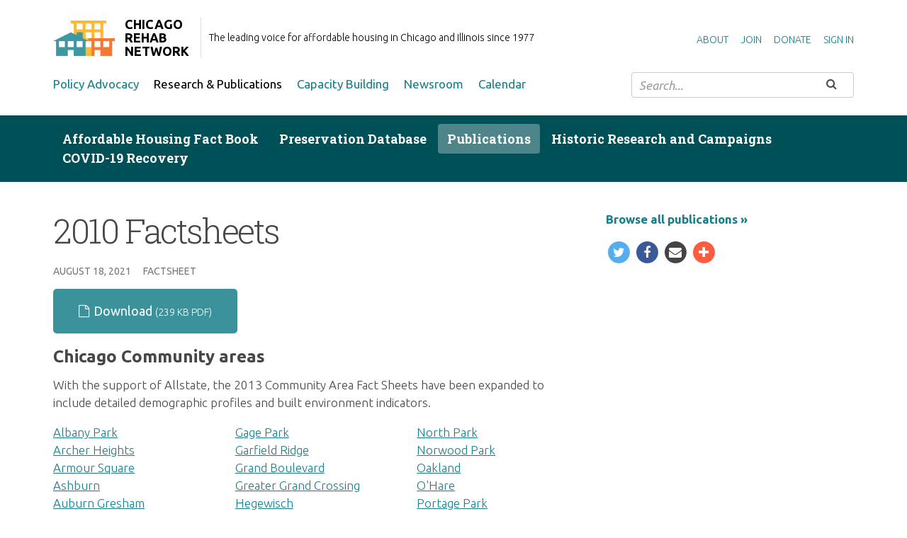

--- FILE ---
content_type: text/html; charset=utf-8
request_url: https://www.chicagorehab.org/research/publications/400/2010-factsheets
body_size: 6807
content:
<!doctype html>
<html lang="en">
<head>
    <!-- Title -->
    <title>2010 Factsheets - Chicago Rehab Network</title>
    <!-- Info -->
    <meta http-equiv="Content-Type" content="text/html; charset=utf-8" />
    <meta name="author" content="Chicago Rehab Network" />
    <meta name="Copyright" content="Copyright (c) Chicago Rehab Network" />
    <meta name="HandheldFriendly" content="true" />
    <meta name="viewport" content="initial-scale=1.0, user-scalable=yes, width=device-width" />
    <meta name="apple-mobile-web-app-title" content="CRN" />
    <!-- Fav icon -->
    <link href="/content/images/favicon.ico" rel="Shortcut Icon" type="image/x-icon" />
    <link href="/content/images/apple-touch-icon.png" rel="apple-touch-icon" />
    <!-- Styles -->
    
	<!-- empty styles comment - Spinutech -->
	<link href="/Content/mastercss?v=1d7QuU0ipIfZhNotNGjf8TO6tPerVtZvAHGodoeRkp81" media="screen" rel="stylesheet" type="text/css" />
	
	<link href="/Content/printcss?v=5uatrsxviDgYWMtMiVAvterxN_g9zpOXnzAq0dCJKRQ1" media="print" rel="stylesheet" type="text/css" />

    <!-- JavaScript -->
    <script src="/Scripts/jquery-1.10.2.js"></script>
<script src="/Scripts/jquery-ui-1.11.4.js"></script>
<script src="/Scripts/jquery.validate.min.js"></script>
<script src="/Scripts/jquery.validate.unobtrusive.min.js"></script>
<script src="/Scripts/jquery.validate.settings.js"></script>
<script src="/Scripts/jquery.browser.js"></script>

    
	<script src="/Scripts/responsive.min.js"></script>
<script src="/Scripts/responsive-init.js"></script>

	<script src="/Scripts/iframes.js"></script>

	<script src="/Scripts/jquery.ga-event-tracker.js"></script>

	

</head>
<body class="">
    





<!-- Header -->
<header id="header">
    <div class="content">
        <div id="logo">
            <a href="/">
                <img alt="" src="/content/images/logo.png" />
                <span class="logo-name">Chicago Rehab Network</span>
                <span class="logo-tagline">The leading voice for affordable housing in Chicago and Illinois since 1977</span>
            </a>
        </div>

        <nav id="nav-header">
            <ul>
    <li class=""><a href="/about">About</a></li>
    <li><a href="/join">Join</a></li>
    <li><a href="/donate">Donate</a></li>
    <li><a href="/extranet/login">Sign in</a></li>

    
</ul>


        </nav>

        <div class="clear"></div>

<nav id="nav-primary">
    <ul>
            <li class=""><a href="/advocacy">Policy Advocacy</a></li>
            <li class="current"><a href="/research">Research &amp; Publications</a></li>
            <li class=""><a href="/training">Capacity Building</a></li>
            <li class=""><a href="/newsroom">Newsroom</a></li>
            <li class=""><a href="/calendar">Calendar</a></li>
    </ul>
</nav>


        <div id="site-search">
            <div class="search">
                <form action="/search" class="search-content" method="get">
                    <label>Search</label>
                    <input class="txt" id="q" name="q" placeholder="Search..." />
                    <button><i class="fa fa-search"></i></button>
                </form>
            </div>
        </div>

        <div class="clear"></div>
    </div>
</header>
<!-- /Header -->


<!-- Secondary navigation -->
<nav id="nav-secondary">
    <ul class="content">
            <li class=""><a href="/research/affordable-housing-factbook">Affordable Housing Fact Book</a></li>
            <li class=""><a href="/research/preservation-database">Preservation Database</a></li>
            <li class="current"><a href="/research/publications">Publications</a></li>
            <li class=""><a href="/research/historic-research-and-campaigns">Historic Research and Campaigns</a></li>
            <li class=""><a href="/research/covid-19-recovery">COVID-19 Recovery</a></li>
    </ul>
</nav>
<!-- /Secondary navigation -->

    



<!-- Main -->
<main id="main">
	<div class="content">
		







    <div id="content-primary">
        



<article>
    <h1>2010 Factsheets</h1>

    <ul class="mute details">
        <li>August 18, 2021</li>
        <li>Factsheet</li>
    </ul>

    

    <p >
        <a class="action" href="/content/cms/documents/Chicago_Rehab_Network_Affordable_Housing_Fact_Sheets_-_Ward_3.pdf" target="_blank"><i class="fa fa-file-o"></i> Download <span class="mute">(239 KB PDF)</span></a>
    </p>

    <h3><span>Chicago Community areas</span></h3>
<p><span>With the support of Allstate, the 2013 Community Area Fact Sheets have been expanded to include detailed demographic profiles and built environment indicators.</span></p>
<ul class="cols-3">
<li><a href="/content/cms/documents/CRN_Extended_Community_Area_Fact_Sheets_Albany_Park.pdf" target="_blank" rel="noopener">Albany Park</a></li>
<li><a href="/content/cms/documents/CRN_Extended_Community_Area_Fact_Sheets_Archer_Heights.pdf" target="_blank" rel="noopener">Archer Heights</a></li>
<li><a href="/content/cms/documents/CRN_Extended_Community_Area_Fact_Sheets_Armour_Square.pdf" target="_blank" rel="noopener">Armour Square</a></li>
<li><a href="/content/cms/documents/CRN_Extended_Community_Area_Fact_Sheets_Ashburn_Gresham.pdf" target="_blank" rel="noopener">Ashburn</a></li>
<li><a href="/content/cms/documents/CRN_Extended_Community_Area_Fact_Sheets_Ashburn.pdf" target="_blank" rel="noopener">Auburn Gresham</a></li>
<li><a href="/content/cms/documents/CRN_Extended_Community_Area_Fact_Sheets_Austin.pdf" target="_blank" rel="noopener">Austin</a></li>
<li><a href="/content/cms/documents/CRN_Extended_Community_Area_Fact_Sheets_Avalon_Park.pdf" target="_blank" rel="noopener">Avalon Park</a></li>
<li><a href="/content/cms/documents/CRN_Extended_Community_Area_Fact_Sheets_Avondale.pdf" target="_blank" rel="noopener">Avondale</a></li>
<li><a href="/content/cms/documents/CRN_Extended_Community_Area_Fact_Sheets_Belmont_Cragin.pdf" target="_blank" rel="noopener">Belmont Cragin</a></li>
<li><a href="/content/cms/documents/CRN_Extended_Community_Area_Fact_Sheets_Beverly.pdf" target="_blank" rel="noopener">Beverly</a></li>
<li><a href="/content/cms/documents/CRN_Extended_Community_Area_Fact_Sheets_Bridgeport.pdf" target="_blank" rel="noopener">Bridgeport</a></li>
<li><a href="/content/cms/documents/CRN_Extended_Community_Area_Fact_Sheets_Brighton_Park.pdf" target="_blank" rel="noopener">Brighton Park</a></li>
<li><a href="/content/cms/documents/CRN_Extended_Community_Area_Fact_Sheets_Burnside.pdf" target="_blank" rel="noopener">Burnside</a></li>
<li><a href="/content/cms/documents/CRN_Extended_Community_Area_Fact_Sheets_Calumet_Heights.pdf" target="_blank" rel="noopener">Calumet Heights</a></li>
<li><a href="/content/cms/documents/CRN_Extended_Community_Area_Fact_Sheets_Chatham.pdf" target="_blank" rel="noopener">Chatham</a></li>
<li><a href="/content/cms/documents/CRN_Extended_Community_Area_Fact_Sheets_Chicago_Lawn.pdf" target="_blank" rel="noopener">Chicago Lawn</a></li>
<li><a href="/content/cms/documents/CRN_Extended_Community_Area_Fact_Sheets_Clearing.pdf" target="_blank" rel="noopener">Clearing</a></li>
<li><a href="/content/cms/documents/CRN_Extended_Community_Area_Fact_Sheets_Douglas.pdf" target="_blank" rel="noopener">Douglas</a></li>
<li><a href="/content/cms/documents/CRN_Extended_Community_Area_Fact_Sheets_Dunning.pdf" target="_blank" rel="noopener">Dunning</a></li>
<li><a href="/content/cms/documents/crn_extended_community_area_fact_sheets_east_garfield_park.pdf" target="_blank" rel="noopener">East Garfield Park</a></li>
<li><a href="/content/cms/documents/crn_extended_community_area_fact_sheets_east_side.pdf" target="_blank" rel="noopener">East Side</a></li>
<li><a href="/content/cms/documents/crn_extended_community_area_fact_sheets_edgewater.pdf" target="_blank" rel="noopener">Edgewater</a></li>
<li><a href="/content/cms/documents/crn_extended_community_area_fact_sheets_edison_park.pdf" target="_blank" rel="noopener">Edison Park</a></li>
<li><a href="/content/cms/documents/crn_extended_community_area_fact_sheets_englewood.pdf" target="_blank" rel="noopener">Englewood</a></li>
<li><a href="/content/cms/documents/crn_extended_community_area_fact_sheets_forest_glen.pdf" target="_blank" rel="noopener">Forest Glen</a></li>
<li><a href="/content/cms/documents/crn_extended_community_area_fact_sheets_fuller_park.pdf" target="_blank" rel="noopener">Fuller Park</a></li>
<li><a href="/content/cms/documents/crn_extended_community_area_fact_sheets_gage_park.pdf" target="_blank" rel="noopener">Gage Park</a></li>
<li><a href="/content/cms/documents/crn_extended_community_area_fact_sheets_garfield_ridge.pdf" target="_blank" rel="noopener">Garfield Ridge</a></li>
<li><a href="/content/cms/documents/crn_extended_community_area_fact_sheets_grand_boulevard.pdf" target="_blank" rel="noopener">Grand Boulevard</a></li>
<li><a href="/content/cms/documents/crn_extended_community_area_fact_sheets_greater_grand_crossing.pdf" target="_blank" rel="noopener">Greater Grand Crossing</a></li>
<li><a href="/content/cms/documents/crn_extended_community_area_fact_sheets_hegewisch.pdf" target="_blank" rel="noopener">Hegewisch</a></li>
<li><a href="/content/cms/documents/crn_extended_community_area_fact_sheets_hermosa.pdf" target="_blank" rel="noopener">Hermosa</a></li>
<li><a href="/content/cms/documents/crn_extended_community_area_fact_sheets_humboldt_park.pdf" target="_blank" rel="noopener">Humboldt Park</a></li>
<li><a href="/content/cms/documents/crn_extended_community_area_fact_sheets_hyde_park.pdf" target="_blank" rel="noopener">Hyde Park</a></li>
<li><a href="/content/cms/documents/crn_extended_community_area_fact_sheets_irving_park.pdf" target="_blank" rel="noopener">Irving Park</a></li>
<li><a href="/content/cms/documents/crn_extended_community_area_fact_sheets_jefferson_park.pdf" target="_blank" rel="noopener">Jefferson Park</a></li>
<li><a href="/content/cms/documents/crn_extended_community_area_fact_sheets_kenwood.pdf" target="_blank" rel="noopener">Kenwood</a></li>
<li><a href="/content/cms/documents/crn_extended_community_area_fact_sheets_lakeview.pdf" target="_blank" rel="noopener">Lakeview</a></li>
<li><a href="/content/cms/documents/crn_extended_community_area_fact_sheets_lincoln_park.pdf" target="_blank" rel="noopener">Lincoln Park</a></li>
<li><a href="/content/cms/documents/crn_extended_community_area_fact_sheets_lincoln_square.pdf" target="_blank" rel="noopener">Lincoln Square</a></li>
<li><a href="/content/cms/documents/crn_extended_community_area_fact_sheets_logan_square.pdf" target="_blank" rel="noopener">Logan Square</a></li>
<li><a href="/content/cms/documents/crn_extended_community_area_fact_sheets_lower_west_side.pdf" target="_blank" rel="noopener">Lower West Side</a></li>
<li><a href="/content/cms/documents/crn_extended_community_area_fact_sheets_mckinley_park.pdf" target="_blank" rel="noopener">McKinley Park</a></li>
<li><a href="/content/cms/documents/crn_extended_community_area_fact_sheets_montclare.pdf" target="_blank" rel="noopener">Montclare</a></li>
<li><a href="/content/cms/documents/CRN_Extended_Community_Area_Fact_Sheets_Morgan_Park.pdf" target="_blank" rel="noopener">Morgan Park</a></li>
<li><a href="/content/cms/documents/CRN_Extended_Community_Area_Fact_Sheets_Mount_Greenwood.pdf" target="_blank" rel="noopener">Mount Greenwood</a></li>
<li><a href="/content/cms/documents/CRN_Extended_Community_Area_Fact_Sheets_Near_North_Side.pdf" target="_blank" rel="noopener">Near North Side</a></li>
<li><a href="/content/cms/documents/CRN_Extended_Community_Area_Fact_Sheets_Near_South_Side.pdf" target="_blank" rel="noopener">Near South Side</a></li>
<li><a href="/content/cms/documents/CRN_Extended_Community_Area_Fact_Sheets_Near_West_Side.pdf" target="_blank" rel="noopener">Near West Side</a></li>
<li><a href="/content/cms/documents/CRN_Extended_Community_Area_Fact_Sheets_New_City.pdf" target="_blank" rel="noopener">New City</a></li>
<li><a href="/content/cms/documents/CRN_Extended_Community_Area_Fact_Sheets_North_Center.pdf" target="_blank" rel="noopener">North Center</a></li>
<li><a href="/content/cms/documents/CRN_Extended_Community_Area_Fact_Sheets_North_Lawndale.pdf" target="_blank" rel="noopener">North Lawndale</a></li>
<li><a href="/content/cms/documents/CRN_Extended_Community_Area_Fact_Sheets_North_Park.pdf" target="_blank" rel="noopener">North Park</a></li>
<li><a href="/content/cms/documents/CRN_Extended_Community_Area_Fact_Sheets_Norwood_Park.pdf" target="_blank" rel="noopener">Norwood Park</a></li>
<li><a href="/content/cms/documents/CRN_Extended_Community_Area_Fact_Sheets_Oakland.pdf" target="_blank" rel="noopener">Oakland</a></li>
<li><a href="/content/cms/documents/CRN_Extended_Community_Area_Fact_Sheets_OHare.pdf" target="_blank" rel="noopener">O'Hare</a></li>
<li><a href="/content/cms/documents/CRN_Extended_Community_Area_Fact_Sheets_Portage_Park.pdf" target="_blank" rel="noopener">Portage Park</a></li>
<li><a href="/content/cms/documents/CRN_Extended_Community_Area_Fact_Sheets_Pullman.pdf" target="_blank" rel="noopener">Pullman</a></li>
<li><a href="/content/cms/documents/CRN_Extended_Community_Area_Fact_Sheets_Riverdale.pdf" target="_blank" rel="noopener">Riverdale</a></li>
<li><a href="/content/cms/documents/CRN_Extended_Community_Area_Fact_Sheets_Rogers_Park.pdf" target="_blank" rel="noopener">Rogers Park</a></li>
<li><a href="/content/cms/documents/CRN_Extended_Community_Area_Fact_Sheets_Roseland.pdf" target="_blank" rel="noopener">Roseland</a></li>
<li><a href="/content/cms/documents/CRN_Extended_Community_Area_Fact_Sheets_South_Chicago.pdf" target="_blank" rel="noopener">South Chicago</a></li>
<li><a href="/content/cms/documents/CRN_Extended_Community_Area_Fact_Sheets_South_Deering.pdf" target="_blank" rel="noopener">South Deering</a></li>
<li><a href="/content/cms/documents/CRN_Extended_Community_Area_Fact_Sheets_South_Lawndale.pdf" target="_blank" rel="noopener">South Lawndale</a></li>
<li><a href="/content/cms/documents/CRN_Extended_Community_Area_Fact_Sheets_South_Shore.pdf" target="_blank" rel="noopener">South Shore</a></li>
<li><a href="/content/cms/documents/CRN_Extended_Community_Area_Fact_Sheets_The_Loop.pdf" target="_blank" rel="noopener">Loop</a></li>
<li><a href="/content/cms/documents/CRN_Extended_Community_Area_Fact_Sheets_Uptown.pdf" target="_blank" rel="noopener">Uptown</a></li>
<li><a href="/content/cms/documents/CRN_Extended_Community_Area_Fact_Sheets_Washington_Heights.pdf" target="_blank" rel="noopener">Washington Park</a></li>
<li><a href="/content/cms/documents/CRN_Extended_Community_Area_Fact_Sheets_Washington_Park.pdf" target="_blank" rel="noopener">Washington Heights</a></li>
<li><a href="/content/cms/documents/CRN_Extended_Community_Area_Fact_Sheets_West_Elsdon.pdf" target="_blank" rel="noopener">West Elsdon</a></li>
<li><a href="/content/cms/documents/CRN_Extended_Community_Area_Fact_Sheets_West_Englewood.pdf" target="_blank" rel="noopener">West Englewood</a></li>
<li><a href="/content/cms/documents/CRN_Extended_Community_Area_Fact_Sheets_West_Garfield_Park.pdf" target="_blank" rel="noopener">West Garfield Park</a></li>
<li><a href="/content/cms/documents/CRN_Extended_Community_Area_Fact_Sheets_West_Lawn.pdf" target="_blank" rel="noopener">West Lawn</a></li>
<li><a href="/content/cms/documents/CRN_Extended_Community_Area_Fact_Sheets_West_Pullman.pdf" target="_blank" rel="noopener">West Pullman</a></li>
<li><a href="/content/cms/documents/CRN_Extended_Community_Area_Fact_Sheets_West_Ridge.pdf" target="_blank" rel="noopener">West Ridge</a></li>
<li><a href="/content/cms/documents/CRN_Extended_Community_Area_Fact_Sheets_West_Town.pdf" target="_blank" rel="noopener">West Town</a></li>
<li><a href="/content/cms/documents/CRN_Extended_Community_Area_Fact_Sheets_Woodlawn.pdf" target="_blank" rel="noopener">Woodlawn</a></li>
</ul>
<h3>Chicago Wards</h3>
<p><span>The method, developed in our longstanding partnership with the Nathalie P. Voorhees Center for Neighborhood Improvement, analyzed data from the 2010 Census using the new ward boundaries. &nbsp;To show neighborhood level change, trends are reflected from a comparison to 2000 data using 2015 ward boundaries.</span></p>
<p>Don't know what ward you're in? &nbsp;<a href="https://web.archive.org/web/20210314191613/http://www.chicagoelections.com/en/your-voter-information.html">Check with the Chicago Board of Elections &raquo;</a></p>
<p><strong><a href="https://web.archive.org/web/20210314191613/https://www.chicagorehab.org/content/cms/documents/chicago_rehab_network_affordable_housing_fact_sheets_-_ward_book.pdf" target="_blank" rel="noopener">All wards</a></strong></p>
<ul class="cols-4">
<li><a href="/content/cms/documents/Chicago_Rehab_Network_Affordable_Housing_Fact_Sheets_-_Ward_1.pdf">Ward 1</a></li>
<li><a href="/content/cms/documents/Chicago_Rehab_Network_Affordable_Housing_Fact_Sheets_-_Ward_2.pdf">Ward 2</a></li>
<li><a href="/content/cms/documents/Chicago_Rehab_Network_Affordable_Housing_Fact_Sheets_-_Ward_3.pdf">Ward 3</a></li>
<li><a href="/content/cms/documents/Chicago_Rehab_Network_Affordable_Housing_Fact_Sheets_-_Ward_4.pdf">Ward 4</a></li>
<li><a href="/content/cms/documents/Chicago_Rehab_Network_Affordable_Housing_Fact_Sheets_-_Ward_5.pdf">Ward 5</a></li>
<li><a href="/content/cms/documents/Chicago_Rehab_Network_Affordable_Housing_Fact_Sheets_-_Ward_6.pdf">Ward 6</a></li>
<li><a href="/content/cms/documents/Chicago_Rehab_Network_Affordable_Housing_Fact_Sheets_-_Ward_7.pdf">Ward 7</a></li>
<li><a href="/content/cms/documents/Chicago_Rehab_Network_Affordable_Housing_Fact_Sheets_-_Ward_8.pdf">Ward 8</a></li>
<li><a href="/content/cms/documents/Chicago_Rehab_Network_Affordable_Housing_Fact_Sheets_-_Ward_9.pdf">Ward 9</a></li>
<li><a href="/content/cms/documents/Chicago_Rehab_Network_Affordable_Housing_Fact_Sheets_-_Ward_10.pdf">Ward 10</a></li>
<li><a href="/content/cms/documents/Chicago_Rehab_Network_Affordable_Housing_Fact_Sheets_-_Ward_11.pdf">Ward 11</a></li>
<li><a href="/content/cms/documents/Chicago_Rehab_Network_Affordable_Housing_Fact_Sheets_-_Ward_12.pdf">Ward 12</a></li>
<li><a href="/content/cms/documents/Chicago_Rehab_Network_Affordable_Housing_Fact_Sheets_-_Ward_13.pdf">Ward 13</a></li>
<li><a href="/content/cms/documents/Chicago_Rehab_Network_Affordable_Housing_Fact_Sheets_-_Ward_14.pdf">Ward 14</a></li>
<li><a href="http://www.chicagorehab.org/content/cms/documents/Chicago_Rehab_Network_Affordable_Housing_Fact_Sheets_-_Ward_15.pdf">Ward 15</a></li>
<li><a href="/content/cms/documents/Chicago_Rehab_Network_Affordable_Housing_Fact_Sheets_-_Ward_16.pdf">Ward 16</a></li>
<li><a href="/content/cms/documents/Chicago_Rehab_Network_Affordable_Housing_Fact_Sheets_-_Ward_17.pdf">Ward 17</a></li>
<li><a href="/content/cms/documents/Chicago_Rehab_Network_Affordable_Housing_Fact_Sheets_-_Ward_18.pdf">Ward 18</a></li>
<li><a href="/content/cms/documents/Chicago_Rehab_Network_Affordable_Housing_Fact_Sheets_-_Ward_19.pdf">Ward 19</a></li>
<li><a href="/content/cms/documents/Chicago_Rehab_Network_Affordable_Housing_Fact_Sheets_-_Ward_20.pdf">Ward 20</a></li>
<li><a href="/content/cms/documents/Chicago_Rehab_Network_Affordable_Housing_Fact_Sheets_-_Ward_21.pdf">Ward 21</a></li>
<li><a href="/content/cms/documents/Chicago_Rehab_Network_Affordable_Housing_Fact_Sheets_-_Ward_22.pdf">Ward 22</a></li>
<li><a href="/content/cms/documents/Chicago_Rehab_Network_Affordable_Housing_Fact_Sheets_-_Ward_23.pdf">Ward 23</a></li>
<li><a href="/content/cms/documents/Chicago_Rehab_Network_Affordable_Housing_Fact_Sheets_-_Ward_24.pdf">Ward 24</a></li>
<li><a href="/content/cms/documents/Chicago_Rehab_Network_Affordable_Housing_Fact_Sheets_-_Ward_25.pdf">Ward 25</a></li>
<li><a href="/content/cms/documents/Chicago_Rehab_Network_Affordable_Housing_Fact_Sheets_-_Ward_26.pdf">Ward 26</a></li>
<li><a href="/content/cms/documents/Chicago_Rehab_Network_Affordable_Housing_Fact_Sheets_-_Ward_27.pdf">Ward 27</a></li>
<li><a href="/content/cms/documents/Chicago_Rehab_Network_Affordable_Housing_Fact_Sheets_-_Ward_28.pdf">Ward 28</a></li>
<li><a href="/content/cms/documents/Chicago_Rehab_Network_Affordable_Housing_Fact_Sheets_-_Ward_29.pdf">Ward 29</a></li>
<li><a href="/content/cms/documents/Chicago_Rehab_Network_Affordable_Housing_Fact_Sheets_-_Ward_30.pdf">Ward 30</a></li>
<li><a href="/content/cms/documents/Chicago_Rehab_Network_Affordable_Housing_Fact_Sheets_-_Ward_31.pdf">Ward 31</a></li>
<li><a href="/content/cms/documents/Chicago_Rehab_Network_Affordable_Housing_Fact_Sheets_-_Ward_32.pdf">Ward 32</a></li>
<li><a href="/content/cms/documents/Chicago_Rehab_Network_Affordable_Housing_Fact_Sheets_-_Ward_33.pdf">Ward 33</a></li>
<li><a href="/content/cms/documents/Chicago_Rehab_Network_Affordable_Housing_Fact_Sheets_-_Ward_34.pdf">Ward 34</a></li>
<li><a href="/content/cms/documents/Chicago_Rehab_Network_Affordable_Housing_Fact_Sheets_-_Ward_35.pdf">Ward 35</a></li>
<li><a href="/content/cms/documents/Chicago_Rehab_Network_Affordable_Housing_Fact_Sheets_-_Ward_36.pdf">Ward 36</a></li>
<li><a href="/content/cms/documents/Chicago_Rehab_Network_Affordable_Housing_Fact_Sheets_-_Ward_37.pdf">Ward 37</a></li>
<li><a href="/content/cms/documents/Chicago_Rehab_Network_Affordable_Housing_Fact_Sheets_-_Ward_38.pdf">Ward 38</a></li>
<li><a href="/content/cms/documents/Chicago_Rehab_Network_Affordable_Housing_Fact_Sheets_-_Ward_39.pdf">Ward 39</a></li>
<li><a href="/content/cms/documents/Chicago_Rehab_Network_Affordable_Housing_Fact_Sheets_-_Ward_40.pdf">Ward 40</a></li>
<li><a href="/content/cms/documents/Chicago_Rehab_Network_Affordable_Housing_Fact_Sheets_-_Ward_41.pdf">Ward 41</a></li>
<li><a href="/content/cms/documents/Chicago_Rehab_Network_Affordable_Housing_Fact_Sheets_-_Ward_42.pdf">Ward 42</a></li>
<li><a href="/content/cms/documents/Chicago_Rehab_Network_Affordable_Housing_Fact_Sheets_-_Ward_43.pdf">Ward 43</a></li>
<li><a href="/content/cms/documents/Chicago_Rehab_Network_Affordable_Housing_Fact_Sheets_-_Ward_44.pdf">Ward 44</a></li>
<li><a href="/content/cms/documents/Chicago_Rehab_Network_Affordable_Housing_Fact_Sheets_-_Ward_45.pdf">Ward 45</a></li>
<li><a href="/content/cms/documents/Chicago_Rehab_Network_Affordable_Housing_Fact_Sheets_-_Ward_46.pdf">Ward 46</a></li>
<li><a href="/content/cms/documents/Chicago_Rehab_Network_Affordable_Housing_Fact_Sheets_-_Ward_47.pdf">Ward 47</a></li>
<li><a href="/content/cms/documents/Chicago_Rehab_Network_Affordable_Housing_Fact_Sheets_-_Ward_48.pdf">Ward 48</a></li>
<li><a href="/content/cms/documents/Chicago_Rehab_Network_Affordable_Housing_Fact_Sheets_-_Ward_49.pdf">Ward 49</a></li>
<li><a href="/content/cms/documents/Chicago_Rehab_Network_Affordable_Housing_Fact_Sheets_-_Ward_50.pdf">Ward 50</a></li>
</ul>
</article>

<div class="related">


    
</div>

    </div>
    <div id="content-secondary">
        
    
    <p><strong>
       <a href="/research/publications">Browse all publications &#187;</a>
    </strong></p>

<div class="sharing">
    <!-- AddThis Button BEGIN -->
    <div class="addthis_toolbox addthis_default_style addthis_32x32_style">
        <a class="addthis_button_twitter">
            <span class="fa-stack fa-lg">
                <i class="fa fa-circle fa-stack-2x"></i>
                <i class="fa fa-twitter fa-stack-1x fa-inverse"></i>
            </span>
        </a>
        <a class="addthis_button_facebook">
            <span class="fa-stack fa-lg">
                <i class="fa fa-circle fa-stack-2x"></i>
                <i class="fa fa-facebook fa-stack-1x fa-inverse"></i>
            </span>
        </a>
        <a class="addthis_button_email">
            <span class="fa-stack fa-lg">
                <i class="fa fa-circle fa-stack-2x"></i>
                <i class="fa fa-envelope fa-stack-1x fa-inverse"></i>
            </span>
        </a>
        <a class="addthis_button_compact">
            <span class="fa-stack fa-lg">
                <i class="fa fa-circle fa-stack-2x"></i>
                <i class="fa fa-plus fa-stack-1x fa-inverse"></i>
            </span>
        </a>
    </div>
    <script type="text/javascript">var addthis_config = { ui_click: true };</script>
    <script type="text/javascript" src="//s7.addthis.com/js/300/addthis_widget.js#pubid=ra-525965d9787ab215"></script>
    <!-- AddThis Button END -->
</div>
    </div>
    <div class="clear"></div>



	</div>
</main>
<!-- /Main -->

<!-- Subfooter -->
<div id="subfooter">
    <div class="content">
        <div class="c3l">
            <p><img alt="MacArthur Foundation" src="/content/cms/images/prefooter-macfound-logo.png" /></p>
<h6>MacArthur Award Winner</h6>
<p>The Chicago Rehab Network is a proud recipient of the 2006 MacArthur Award for Creative and Effective Institutions.</p>
<p><a href="/about/legacy-35-campaign">Learn more about the award &raquo;</a></p>
        </div>
        <div class="c3m">
            <h1><strong><span class="fa mceNonEditable"><span class="fa mceNonEditable"><span class="fa mceNonEditable"></span></span></span></strong></h1>
<p><strong>Support Development Without Displacement</strong></p>
<p>With your help we can&nbsp;build strong neighborhoods, strengthen capacity, and cultivate community leadership.</p>
<p><a href="/donate">Donate today &raquo;</a></p>
        </div>
        <div class="c3r">
            <h1><span class="fa mceNonEditable"><a href="https://www.facebook.com/ChicagoRehabNetwork/"></a>&nbsp;&nbsp; <a href="https://twitter.com/chirehabnetwork?lang=en"></a><span class="fa mceNonEditable">&nbsp; &nbsp;<a href="https://www.linkedin.com/company/chicago-rehab-network"></a>&nbsp; &nbsp;<a href="https://www.instagram.com/chicagorehabnetwork/"><span class="fa mceNonEditable"></span></a> &nbsp;</span></span></h1>
<h6>Stay&nbsp;Connected</h6>
<p>Follow&nbsp;us to stay up-to-date on the latest news at CRN.&nbsp;</p>
<p><a href="/newsroom">Sign up for our newsletter&nbsp;&raquo;</a></p>
        </div>
    <div class="clear"></div>


    </div>
</div>
<!-- /Subfooter -->

<!-- Sitemap -->
<div id="sitemap">
    <nav class="content">
        <section>
            <h6><a href="/">Home</a></h6>
            <ul>
                <li class=""><a href="/about">About</a></li>
                <li><a href="/join">Join</a></li>
                <li><a href="/donate">Donate</a></li>
                <li><a href="/extranet/login">Sign in</a></li>

                
            </ul>
        </section>

    	<section>
            <h6><a href="/advocacy">Policy Advocacy</a></h6>
            <ul>
                <li><a href="/advocacy/awareness">Community Acceptance </a></li>
                <li><a href="/advocacy/city-policy">City Policy</a></li>
                <li><a href="/advocacy/appraisal-equity-campaign">Appraisal Equity Campaign</a></li>
                <li><a href="/advocacy/state-policy">State Policy</a></li>
                <li><a href="/advocacy/federal-policy">Federal Policy</a></li>
            </ul>
        </section>
    	<section>
            <h6><a href="/research">Research &amp; Publications</a></h6>
            <ul>
                <li><a href="/research/affordable-housing-factbook">Affordable Housing Fact Book</a></li>
                <li><a href="/research/preservation-database">Preservation Database</a></li>
                <li><a href="/research/publications">Publications</a></li>
                <li><a href="/research/historic-research-and-campaigns">Historic Research and Campaigns</a></li>
                <li><a href="/research/covid-19-recovery">COVID-19 Recovery</a></li>
            </ul>
        </section>
    	<section>
            <h6><a href="/training">Capacity Building</a></h6>
            <ul>
                <li><a href="/training/technical-assistance">Technical Assistance</a></li>
                <li><a href="/training/community-empowerment-workshop-series-2020">Community Empowerment Workshop Series          </a></li>
                <li><a href="/training/center-for-shared-ownership">Center for Shared Ownership</a></li>
            </ul>
        </section>
    	<section>
            <h6><a href="/newsroom">Newsroom</a></h6>
            <ul>
                <li><a href="/newsroom/news">Latest news</a></li>
                <li><a href="/newsroom/newsletter">Newsletter</a></li>
                <li><a href="/newsroom/in-the-news">CRN in the news</a></li>
                <li><a href="/newsroom/news-releases">News Releases</a></li>
            </ul>
        </section>
    	<section>
            <h6><a href="/calendar">Calendar</a></h6>
            <ul>
            </ul>
        </section>
    </nav>
</div>
<!-- /Sitemap -->

<!-- Footer -->
<footer id="footer">
    <div class="content">
        <div id="logo-footer">
            <img alt="" src="/content/images/logo.png" />
            <span class="logo-name">Chicago Rehab Network</span>
            <span class="logo-tagline">The leading voice for affordable housing in Chicago and Illinois since 1977</span>
        </div>
        <address class="vcard">
            <span class="adr">
                <span class="street-address">140 South Dearborn, Suite 1420,</span>
                <span class="locality">Chicago</span>, <span class="region">Illinois</span>, <span class="postal-code">60603</span>
            </span>
            <span class="tel">(312) 663-3936</span>
            <span class="tel">(312) 663-3562 Fax</span>
            <span class="email"><a href="mailto:info@chicagorehab.org">info@chicagorehab.org</a></span>
            <span class="facebook"><a href="https://www.facebook.com/ChicagoRehabNetwork"><i class="fa fa-facebook-square"></i> Follow us on Facebook</a></span>
        </address>
        <ul class="copyright">
            <li>&copy; 2015 Chicago Rehab Network. All rights reserved.</li>
            <li><a href="/about/terms">Terms of use</a></li>
            <li><a href="/about/privacy">Privacy policy</a></li>
            <li><a href="http://www.webitects.com">Designed and built in Chicago by Webitects</a></li>
        </ul>
    </div>
</footer>
<!-- /Footer -->



<!-- Google tag (gtag.js) -->
<script async src="https://www.googletagmanager.com/gtag/js?id=G-WXJ8FTRJML"></script> 
<script> window.dataLayer = window.dataLayer || []; function gtag(){dataLayer.push(arguments);} gtag('js', new Date()); gtag('config', 'G-WXJ8FTRJML'); </script>
<!-- End GTM code --> 



    
	
    


</body>
</html>


--- FILE ---
content_type: text/css; charset=utf-8
request_url: https://www.chicagorehab.org/Content/mastercss?v=1d7QuU0ipIfZhNotNGjf8TO6tPerVtZvAHGodoeRkp81
body_size: 8715
content:
/*-----------------------------+
 | Site: Chicago Rehab Network |
 | Part: Master styles         |
 +-----------------------------*/

/* Imports
=====================================================================*/
@import url(//fonts.googleapis.com/css?family=Roboto+Slab:300,400,500,700|Ubuntu:300,300italic,400,400italic,500,500italic,700,700italic);
@import url(//maxcdn.bootstrapcdn.com/font-awesome/4.5.0/css/font-awesome.min.css);
@import url(//ajax.googleapis.com/ajax/libs/jqueryui/1.10.3/themes/smoothness/jquery-ui.min.css);
@import url(/content/styles/reset.css);
@import url(/content/styles/forms.css);


/* Fonts
======================================================================*/
body, #cse *, #nav-tertiary, input, .mute, select, .subscribe *, textarea { font-family: Ubuntu, Arial, sans-serif; }

.calendar .date .month,
.features h2,
h1,
.highlight,
.home h2,
.intro,
.landing h2,
#nav-secondary,
#subheader {
    font-family: "Roboto Slab", Georgia, "Times New Roman", Times, serif;
}

.subscribe .ctct-custom-form * { font-family: Ubuntu, Arial, sans-serif !important; }


/* Basics
======================================================================*/
a { color: #187e8b; text-decoration: none; }
a:hover { text-decoration: underline; }
article a { text-decoration: underline; }
article a:hover { text-decoration: none; }
blockquote { color: #474747; font-size: 24px; font-weight: normal; }
blockquote cite { font-size: 17px; }
body { color: #464646; font-size: 17px; font-weight: 300; line-height: 1.5; }
cite, em { font-style: italic; }
dl, ol, p, table, ul { margin-bottom: 1em; }
dt { margin-top: 1em; }
dt:first-child { margin-top: 0; }
h1 { color: #464646; font-size: 48px; font-weight: 300; letter-spacing: -0.05em; line-height: 1.2; margin-bottom: 0.4em; }
h2 { color: #cb6218; font-size: 32px; font-weight: 500; line-height: 1.2; margin-bottom: 0.4em; }
h3, h4, h5, h6, strong { font-weight: bold; }
h3 { color: #464646; font-size: 24px; line-height: 1.3; margin-bottom: 0.5em; }
h4 { font-size: 22px; }
h5 { font-size: 20px; }
h6 { font-size: 18px; }
hr { background: #ddd; border: 0; clear: both; color: #ddd; height: 1px; margin: 40px 0; }
html { -webkit-text-size-adjust: none; }
img { max-width: 100%; }
li { margin-bottom: 0.3em; }
ol { list-style: decimal; margin-left: 2em; }
sub { font-size: 12px; vertical-align: sub; }
sup { font-size: 12px; vertical-align: super; }
table { border-collapse: collapse; width: 100%; }
table h2, table p { margin: 0; }
td { border: 1px solid #ddd; }
td, th { padding: 0.5em 1em; vertical-align: top; }
td[align=center], th[align=center] { text-align: center; }
td[align=right], th[align=right] { text-align: right; }
tfoot td { border: 0; padding: 0.5em 0 1em; }
th img { vertical-align: middle; }
th { color: #555; font-weight: bold; vertical-align: bottom; }
thead th { vertical-align: bottom; }
th { font-weight: bold; }
ul { list-style: disc; margin-left: 1.5em; }

/* Stock classes */
.flat { list-style: none; margin-left: 0; }
.l { float: left; }
.r { float: right; }
.num { text-align: right; }


/* Core layout
======================================================================*/
.clear { clear: both; }

/* Admin */
.ribbon { margin: 0 auto; width: 1130px; }

/* Content */
.content { box-sizing: border-box; margin: 0 auto; max-width: 1130px; }
#content-primary { float: left; width: 65.48%; }
#content-secondary { float: right; width: 30.97%; }
.full #content-primary { float: none; margin: 0 auto; }
.full.wide #content-primary { float: none; width: auto; }
#main { padding: 0 20px; }
#main .content { padding: 40px 0 70px; }

/* Columns */
.c2l, .c2r { width: 48%; }
.c2l, .c3l, .c3m { float: left; }
.c2r, .c3r { float: right; }
.c3l { margin-right: 3%; }
.c3l, .c3m, .c3r { width: 31%; }

    /* Text columns */
    [class *= "cols-"] { -moz-column-gap: 30px; -webkit-column-gap: 30px; column-gap: 30px; list-style: none; margin-left: 0; }
    [class *= "cols-"] > li { margin: 0; }
    .cols-2 { -moz-column-count: 2; -webkit-column-count: 2; column-count: 2; }
    .cols-3 { -moz-column-count: 3; -webkit-column-count: 3; column-count: 3; }
    .cols-4 { -moz-column-count: 4; -webkit-column-count: 4; column-count: 4; }


/* Content
======================================================================*/

/* About */
#about { background: url(/content/images/bricks.jpg) no-repeat 50% 50%; background-size: cover; padding: 80px 20px; text-align: center; }
#about .content { background: rgba(255, 255, 255, 0.9); border-radius: 8px; box-sizing: border-box; padding: 50px; }

/* Actions */
a.action, input.action, span.action a {
    -webkit-appearance: none;
    background: #3b929a;
    border: 0;
    border-radius: 5px;
    color: #fff;
    cursor: pointer;
    display: inline-block;
    font-size: 18px;
    font-weight: normal;
    margin-right: 0.5em;
    padding: 1em 2em;
    text-decoration: none;
    vertical-align: middle;
    white-space: nowrap;
}

a.action:hover, input.action:hover, span.action a:hover { opacity: 0.7; text-decoration: none; }
.action .fa { margin-right: 0.1em; }
.action .mute { color: #fff; font-weight: 300; }

/* Browse */
.browse { border-top: 1px solid #ddd; margin-bottom: 1.5em; padding-top: 1em; }
.browse ul { list-style: none; margin: 0; }

/* Calendar */
.calendar { list-style: none; margin-left: 0; }
.calendar .date { background: #f1f1f1; border-radius: 200px; float: left; margin-left: -135px; padding: 25px 0; text-align: center; width: 110px; }
.calendar .date .day { display: block; font-size: 30px; font-weight: bold; line-height: 1; }
.calendar .date .month { color: #a11d21; font-size: 20px; text-transform: uppercase; }
.calendar h3 { font-size: 24px; font-weight: normal; margin: 0; }
.calendar li { border-top: 1px solid #ddd; margin: 0; overflow: hidden; padding: 17px 0 17px 135px; }
.calendar p { margin: 0; }
.calendar .series { color: #cb6218; font-size: 14px; text-transform: uppercase; }

    /* Preview */
    .calendar-preview .date { margin-left: -110px; padding: 15px 0; width: 90px; }
    .calendar-preview h3 { font-size: 18px; font-weight: 500; }
    .calendar-preview li { padding-left: 110px; }

/* Callouts */
[class *= "call"] { font-size: 13px; font-weight: normal; line-height: 1.3; margin-bottom: 15px; max-width: 100%; }
[class *= "call"] img { display: block; margin-bottom: 5px; }
[class *= "call"] img.icon { display: inline; }
[class *= "call"] p { margin-bottom: 0.5em; }
.call-l, .pull-l, .pull-small-l { clear: left; float: left; margin: 0 30px 10px 0; }
.call-r, .pull-r, .pull-small-r { clear: right; float: right; margin: 0 0 10px 30px; }
dt img.call-l { margin-top: 0; }
.credit { font-size: 12px; margin: 0.5em 0; text-align: right; }
.credit a { color: #7f8183; }
.pull, .pull-l, .pull-r { color: #4d4d4d; font-size: 24px; font-weight: bold; line-height: 1.3; width: 42.15%; }
[class *= "pull-small"] { border: 1px solid #ccc; border-width: 2px 0; font-size: 16px; line-height: 1.6; width: 42.15%; }
[class *= "pull"] blockquote cite { color: #666; display: block; font-size: 16px; font-weight: normal; text-align: right; }
[class *= "pull"] .mute { font-weight: normal; }
[class *= "pull"] p { margin-bottom: 0.5em; }

/* Detail lists */
.details { list-style: none; margin-left: 0; text-transform: uppercase; }
.details li { display: inline; margin-right: 1em; }

/* Factbook */
.factbook-change th { font-weight: normal; }
.factbook-change tbody th, .factbook-change td { border: 0; padding: 0 20px 20px 0; }
.factbook-change thead th { font-size: 13px; padding: 0 0 20px; }
.factbook-change thead th:last-child { text-align: center; width: 300px; }
.factbook-change td:last-child { padding-right: 0; }

/* Features */
.features { background: #005057; font-size: 22px; overflow: hidden; padding: 50px 20px; text-align: center; }
.features .fa { font-size: 48px; }
.features, .features a { color: #fff; }
.features h2, .home .features h2 { font-size: 28px; margin-bottom: 0.3em; }
.features p { margin-bottom: 0.3em; }

/* Footer */
#footer { background: #232323; padding: 50px 20px; text-align: center; text-transform: uppercase; }
#footer, #footer a { color: #fff; }

    /* Copyright */
    #footer .copyright { border-top: 1px solid rgba(255, 255, 255, 0.15); font-size: 12px; letter-spacing: 0.07em; list-style: none; margin: 0; opacity: 0.4; padding-top: 25px; }
    #footer .copyright li { display: inline; margin: 0 0.7em; white-space: nowrap; }
    
    /* Logo */
    #logo-footer { margin-bottom: 1.2em; }
    #logo-footer img { margin-right: 0.3em; max-width: 50px; }
    #logo-footer .logo-name { font-size: 20px; font-weight: 500; letter-spacing: 0.07em; }
    #logo-footer .logo-tagline { display: block; padding-top: 0.3em; text-transform: none; }
    
    /* Sitemap */
    #sitemap { background: #464646; font-size: 14px; line-height: 1.35; overflow: hidden; padding: 50px 20px; }
    #sitemap, #sitemap a { color: #fff; }
    #sitemap h6 { font-size: 16px; font-weight: normal; line-height: 1.2; margin-bottom: 0.75em; }
    #sitemap h6 a { color: #fcd067; }
    #sitemap li { margin-bottom: 0.85em; }
    #sitemap section { float: left; margin-right: 3.53%; width: 13.71%; }
    #sitemap section:last-child { float: right; margin: 0; }
    #sitemap ul { list-style: none; margin: 0; }
    
    /* Subfooter */
    #subfooter { background: #f6f6f6; color: #464646; overflow: hidden; padding: 70px 20px; text-align: center; }
    #subfooter h6, #subfooter p { margin-bottom: 0.5em; }
    
    /* vCard */
    #footer .vcard { font-size: 13px; margin-bottom: 25px; }
    #footer .vcard .adr { display: block; margin-bottom: 0.2em; }
    #footer .vcard .email, #footer .vcard .facebook, #footer .vcard .tel { margin: 0 0.5em; }

/* Grids */
.grid { clear: both; font-size: 15px; font-weight: normal; line-height: 1.3; list-style: none; margin-left: 0; overflow: hidden; }
.grid a { display: block; position: relative; }
.grid a:hover { opacity: 0.7; text-decoration: none; }
.grid li { box-sizing: border-box; float: left; margin: 0 2.7% 25px 0; }
.grid p { margin: 0; }
.grid .thumb { display: block; margin-bottom: 5px; max-width: none; width: 100%; }

    /* Columns */
    .grid.grid1 li { margin-right: 0; }
    .grid.grid2 li { width: 48.64%; }
    .grid.grid3 li { width: 31.53%; }
    .grid.grid4 li { width: 22.97%; }
    .grid.grid5 li { width: 17.83%; }
    
    .grid.grid2 li:nth-child(2n+2),
    .grid.grid3 li:nth-child(3n+3),
    .grid.grid4 li:nth-child(4n+4),
    .grid.grid5 li:nth-child(5n+5) { margin-right: 0; }
    
    .grid.grid2 li:nth-child(2n+3),
    .grid.grid3 li:nth-child(3n+4),
    .grid.grid4 li:nth-child(4n+5),
    .grid.grid5 li:nth-child(5n+6) { clear: left; }

/* Header */
#header { padding: 25px 20px; }

    /* Logo */
    #logo { float: left; margin-bottom: 20px; }
    #logo * { display: inline-block; vertical-align: middle; }
    #logo a { color: #000; }
    #logo a:hover { text-decoration: none; }
    #logo img { margin-right: 10px; width: 87px; }
    #logo .logo-name { border-right: 1px solid #ddd; font-size: 18px; font-weight: bold; line-height: 1.1; margin-right: 7px; padding-right: 7px; text-transform: uppercase; width: 100px; }
    #logo .logo-tagline { font-size: 14px; }
    
    /* Header nav */
    #nav-header { float: right; font-size: 14px; padding-top: 21px; text-align: right; text-transform: uppercase; }
    #nav-header .current a { color: #000; }
    #nav-header li { display: inline; margin: 0 0 0 1em; white-space: nowrap; }
    #nav-header ul { list-style: none; margin: 0; }
    
    /* Subheader */
    #subheader { background: #32757c; font-size: 28px; font-weight: 300; overflow: hidden; padding: 40px 20px; }
    #subheader, #subheader * { color: #fff; }
    #subheader h1 { font-size: 24px; font-weight: bold; letter-spacing: normal; margin-bottom: 0.2em; text-transform: uppercase; }
    #subheader h1:last-child { margin: 0; }
    #subheader-primary { box-sizing: border-box; padding-right: 40px; width: 17%; }
    #subheader-primary img { border: 2px solid rgba(255, 255, 255, 0.3); border-radius: 500px; box-sizing: border-box; display: block; width: 100%; }
    #subheader-primary, #subheader-secondary { display: inline-block; vertical-align: middle; }
    #subheader-secondary { width: 81.74%; }
    #subheader-secondary p:last-child { margin: 0; }

/* Heroes */
.hero { position: relative; }
.hero .action { background: #fab61e; color: #000; font-weight: normal; }
.hero .hero-image { display: block; width: 100%; }
.hero .overlay { box-sizing: border-box; padding: 30px 20px; }
.hero .overlay h1 { letter-spacing: normal; }

    @media screen and (min-width: 1500px) {
        .hero .overlay { bottom: 40px; left: 0; position: absolute; width: 100%; }
        .hero .overlay h1 { color: #000; font-size: 26px; font-weight: bold; }
        .hero .overlay p { margin-bottom: 0.5em; }
        .hero .overlay-content { background: rgba(255, 255, 255, 0.9); box-sizing: border-box; border-radius: 8px; padding: 20px 30px; width: 57.34%; }
    }

/* Hidden */
.hidden, .closed { display: none; }

/* Highlights */
.highlight { background: #fff8e7; font-size: 22px; font-weight: 300; margin-bottom: 40px; padding: 35px; overflow: hidden; }
.highlight .action { font-size: 20px; padding: 0.5em 1em; }
.highlight h2 { color: #464646; font-size: 36px; font-weight: bold; margin-bottom: 0.6em; }
.highlight-media { margin-bottom: 20px; }
.highlight-media img { display: block; margin-bottom: 10px; width: 100%; }
.highlight-media .credit { font-weight: normal; opacity: 0.5; text-align: left; }
.highlight-primary { float: left; width: 66.5%; }
.highlight-secondary { float: right; width: 29.71%; }
.highlight .sharing { margin: 0; }

    /* Navigation */
    .highlight #nav-tertiary { font-weight: 500; }
    .highlight #nav-tertiary a { color: #005057; }
    .highlight #nav-tertiary h3 { border: 0; font-size: 24px; margin-bottom: 0.5em; padding: 0; }
    .highlight #nav-tertiary > ul > li { border: 0; margin-bottom: 0.5em; }
    .highlight #nav-tertiary > ul > li > a { display: inline; padding: 0; }

/* Iframes */
.iframe-container { height: 0; overflow: hidden; padding-top: 30px; position: relative; }
.iframe-container iframe { left: 0; height: 100%; position: absolute; top: 0; width: 100%; }

/* Intro */
.intro { font-size: 22px; font-weight: 300; }

/* Landing pages */
.home h2, .landing h2 { color: #464646; font-size: 30px; font-weight: bold; margin-bottom: 0.6em; }

/* Logos */
.logos { font-size: 14px; list-style: none; margin-left: 0; line-height: 80px; text-align: center; }
.logos a:hover { opacity: 0.7; }
.logos img { max-height: 42px; vertical-align: middle; }
.logos img, .logos li { max-width: 130px; }
.logos li { display: inline-block; line-height: 1.2; margin: 0 12px; vertical-align: middle; }

    /* Sizes */
    .logos-2x { font-size: 18px; line-height: 130px; }
    .logos-2x img, .logos-2x li { max-width: 195px; }
    .logos-2x img { max-height: 100px; }
    .logos-3x { font-size: 22px; line-height: 170px; }
    .logos-3x img, .logos-3x li { max-width: 260px; }
    .logos-3x img { max-height: 140px; }

/* Maps */
.map img { max-width: none; }

/* Members */
.members { list-style: none; margin-left: 0; overflow: hidden; }
.members h3 { font-size: 24px; font-weight: normal; margin: 0; }
.members li { border-top: 1px solid #ddd; margin: 0; overflow: hidden; padding: 20px 0 30px 195px; }
.members .mute { margin-bottom: 0.5em; }
.members .thumb { float: left; margin: 0 0 0 -195px; text-align: center; width: 175px; }
.members .thumb img { max-height: 150px; }

/* Muted text */
.mute { color: #777; font-size: 14px; font-weight: normal; letter-spacing: normal; }

/* Navigation */
#nav-primary { float: left; font-weight: normal; padding-top: 0.2em; }
#nav-primary a { padding: 0.5em 0; }
#nav-primary a:hover { opacity: 0.7; text-decoration: none; }
#nav-primary .current a { color: #000; }
#nav-primary li { display: inline; margin-right: 1em; white-space: nowrap; }
#nav-primary ul { list-style: none; margin: 0; }

    /* Menu */
    #menu {
        background: #005057;
        box-shadow: 0 0 10px rgba(0, 0, 0, 0.5);
        display: none;
        font-size: 14px;
        height: 100%;
        overflow: scroll;
        position: fixed;
        right: -400px;
        top: 0;
        width: 250px;
        z-index: 1000;
    }
    
    #menu a { border-bottom: 1px solid rgba(255, 255, 255, 0.2); color: #fff; display: block; padding: 0.9em 1.1em; }
    #menu a:active { background: transparent; }
    #menu li { margin: 0; }
    #menu li.current { background: #fff; }
    #menu li.current a, #menu li.current a strong { color: #005057; }
    #menu li.current > a { color: #000; font-weight: bold; }
    #menu ul { list-style: none; margin: 0; }
    #menu > ul { border-bottom: 1px solid rgba(255, 255, 255, 0.2); padding-bottom: 1px; }
    #menu > ul:last-child { border: 0; padding: 0; }
    #menu ul ul { border: 3px double rgba(0, 0, 0, 0.3); border-width: 3px 0; }
    #menu ul ul a { border-bottom: 0; border-top: 1px solid rgba(0, 0, 0, 0.1); }
    
        /* Nav toggle */
        #nav-toggle { color: #fff; float: right; padding: 0.3em 0.5em; font-weight: bold; }
        #nav-toggle:hover { text-decoration: none; }
    
    /* Secondary */
    #nav-secondary { background: #005057; font-size: 18px; font-weight: bold; padding: 20px; }
    #nav-secondary a { border-radius: 4px; color: #fff; padding: 0.5em 0.7em; }
    #nav-secondary a:hover { opacity: 0.7; text-decoration: none; }
    #nav-secondary .current a { background: rgba(255, 255, 255, 0.3); }
    #nav-secondary li { display: inline; margin: 0; white-space: nowrap; }
    #nav-secondary ul { list-style: none; margin-bottom: 0; }
    
    /* Tertiary */
    #nav-tertiary { margin-bottom: 30px; }
    #nav-tertiary + .browse { border-top: 0; }
    #nav-tertiary a { color: #3b929a; }
    #nav-tertiary ul { list-style: none; margin-left: 0; }
    #nav-tertiary, #nav-tertiary h3 { font-size: 18px; }
    #nav-tertiary h3 { border: 1px solid #ddd; border-width: 1px 0; font-weight: normal; margin: 0; padding: 0.6em 1em; }
    #nav-tertiary h3 a { color: #005057; }
    #nav-tertiary .current { background: #ebf4f5; }
    #nav-tertiary .current > a { color: #005057; }
    #nav-tertiary .current ul { font-size: 16px; list-style: disc; margin: 0.3em 1em 1em 2.5em; }
    #nav-tertiary .current ul ul { margin-left: 1.5em; }
    #nav-tertiary > ul > li { border-bottom: 1px solid #ddd; margin: 0; }
    #nav-tertiary > ul > li > a { display: block; padding: 0.6em 1em; }

/* News */
.news { list-style: none; margin: 2em 0 1em; }
.news h3 { font-size: 24px; font-weight: normal; margin: 0; }
.news li { border-top: 1px solid #ddd; margin: 0; overflow: hidden; padding: 17px 0; }
.news .thumb { float: right; margin: 3px 0 10px 20px 0; max-width: 200px; width: 30%; }

    /* Preview */
    .news-preview { list-style: none; margin-left: 0; }
    .news-preview h3 { font-size: 18px; font-weight: 500; margin: 0; }
    .news-preview li { border-top: 1px solid #ddd; margin: 0; overflow: hidden; padding: 17px 0 17px 110px; }
    .news-preview p { margin: 0; }
    .news-preview .thumb { border-radius: 200px; float: left; margin-left: -110px; width: 90px; }

/* People */
.people { list-style: none; margin-left: 0; }
.people li { margin-bottom: 25px; overflow: hidden; padding-left: 110px; }
.people .mute { text-transform: uppercase; }
.people p { margin: 0; }
.people strong { font-weight: 500; }
.people .thumb { float: left; margin: 3px 0 0 -110px; width: 90px; }

/* Popups (qTip) */
.qtip { background: #fff; border: 1px solid #ccc; box-shadow: 0 1px 10px rgba(0, 0, 0, 0.25); font-size: 100%; line-height: 1; max-width: 400px; }
.qtip p { margin: 0; }
.qtip-content { max-height: 200px; overflow-x: hidden; overflow-y: auto; padding: 20px; }
.qtip-titlebar { border-bottom: 1px solid #ddd; padding: 10px 20px; }

    /* Account */
    .account-popup .qtip-content { padding: 0; }
    .account-popup a { display: block; padding: 0.5em 1em; }
    .account-popup a:hover { background: #f0f0f0; text-decoration: none; }
    .account-popup li { margin: 0; }
    .account-popup ul { list-style: none; margin: 0; }

/* Progress navigation */
.progress { background: #fff8e7; list-style: none; margin: 1em auto 2em; padding: 1em; text-align: center; white-space: nowrap; }
.progress li { display: inline; margin-right: 10px; }
.progress li:after { content: "»"; margin-left: 0.7em; }
.progress li:last-child:after { content: ""; margin-left: 0; }
.progress li.current { font-weight: bold; }

/* Publications */
.pubs { list-style: none; margin-left: 0; }
.pubs .details { margin: 0 0 0.5em; }
.pubs h3 { font-size: 24px; font-weight: normal; margin: 0; }
.pubs > li { margin-bottom: 20px; overflow: hidden; padding-left: 115px; }
.pubs p { margin: 0; }
.pubs .thumb { border: 1px solid #f1f1f1; box-sizing: border-box; float: left; margin-left: -115px; width: 95px; }

    /* Featured */
    .pubs-featured .details { margin-bottom: 1em; }
    .pubs-featured h3 { font-weight: 500; }
    .pubs-featured > li { padding-left: 175px; }
    .pubs-featured .thumb { margin-left: -175px; width: 155px; }
    
    /* Preview */
    .pub-preview { float: right; margin: 0 0 10px 20px; max-width: 200px; width: 50%; }

/* Related */
.related h6 { color: #878787; font-size: 13px; margin: 2em 0 1em; text-transform: uppercase; }
.related ul { list-style: none; margin-left: 0; }

/* Search results */
#cse .cse .gsc-control-cse, #cse .gsc-control-cse { padding: 0; }
#cse .gsc-adBlock, #cse .gcsc-branding, #cse .gcsc-foot { display: none !important; }
#cse .gs-title { font-size: 20px; }
#cse a.gs-title:hover { text-decoration: underline; }
#cse .gsc-cursor-box.gs-bidi-start-align { text-align: center; }
#cse .gsc-results .gsc-cursor-box .gsc-cursor-page { font-size: 1.2em; margin: 0; padding: 0.3em 0.5em; }
#cse .gsc-results .gsc-cursor-box .gsc-cursor-page:hover { background: #f0f0f0; text-decoration: none; }
#cse .gsc-result-info { padding: 0; }
#cse .gsc-control-cse, #cse .gsc-control-cse .gsc-table-result { font-size: 1em; }
#cse .gsc-control-cse .gs-spelling, #cst .gsc-control-cse .gs-result .gs-title, #cse .gsc-control-cse .gs-result .gs-title * { font-size: 1em; }
#cse .gsc-result .gs-title { height: auto; }
#cse .gs-result .gs-title, #cse .gs-result .gs-title * { text-decoration: none; }
#cse .gsc-table-result, #cse .gsc-thumbnail-inside, #cse .gsc-url-top { padding: 0; }
#cse .gsc-thumbnail-inside { padding: 0; }
#cse td { border: 0; padding: 0; }

/* Sharing */
.sharing { clear: both; margin-bottom: 30px; }
.sharing a:hover { opacity: 0.7; text-decoration: none; }
.sharing .addthis_button_compact .fa-stack-2x { color: #ff5c3e; }
.sharing .addthis_button_email .fa-stack-2x { color: #444; }
.sharing .addthis_button_facebook .fa-stack-2x { color: #3b5998; }
.sharing .addthis_button_twitter .fa-stack-2x { color: #55acee; }
.sharing .fa-stack { font-size: 18px; }
.sharing .fa-stack-1x { line-height: 2em; }

/* Sidebar */
#content-secondary h3 { color: #878787; font-size: 18px; }

/* Tags */
.tags { font-size: 15px; line-height: 2.65; list-style: none; margin-left: 0; }
.tags a { background: #ebf4f5; border: 1px solid #e6e3e5; border-radius: 4px; line-height: 1.5; display: inline-block; padding: 0.3em 0.7em; }
.tags a:hover { background: #c4dee1; border-color: #c4dee1; text-decoration: none; }
.tags li { display: inline; margin-right: 0.2em; }

/* Viewing options */
.view { font-weight: normal; margin-bottom: 1.5em; }
.view li, .view p, .view ul { display: inline; list-style: none; margin: 0 1em 0 0; }


/* Widths
=====================================================================*/
@media screen and (max-width: 1040px) {
    /* Features */
    .features { font-size: 20px; }
    
    /* Header */
    #header { background: #005057; }
    
        /* Logo */
        #logo { margin: 0; }
        #logo .logo-name { border: 0; color: #fff; margin-right: 0; padding-right: 0; }
        #logo .logo-tagline { display: none; }
        
        /* Subheader */
        #subheader { font-size: 20px; }
        #subheader h1 { font-size: 30px; }
        #subheader-primary { float: right; margin: 0 0 10px 10px; width: 30%; }
        #subheader-primary img { border-width: 3px; }
        #subheader-primary, #subheader-secondary { display: block; padding: 0; }
        #subheader-secondary { width: auto; }
}

@media screen and (max-width: 800px) {
    /* Layout */
    .c3l, .c3m, .c3r { float: none; margin: 0; width: auto; }
    
    /* Content */
        /* Features */
        .features { font-size: 18px; padding: 20px; }
        .features .c3l, .features .c3m { margin-bottom: 30px; }
        
        /* Footer */
            /* Copyright */
            #footer .copyright li { display: block; margin: 0 0 0.5em; white-space: normal; }
            
            /* Logo */
            #logo-footer img { display: block; margin: 0 auto 10px; }
            #logo-footer .logo-name { font-size: 18px; }
            #logo-footer .logo-tagline { font-size: 14px; }
            
            /* Sitemap */
            #sitemap { padding: 30px 20px; }
            #sitemap h6 { margin: 0; }
            #sitemap li { white-space: nowrap; }
            #sitemap li::after { content: ","; }
            #sitemap li:last-child::after { content: ""; }
            #sitemap li, #sitemap ul { display: inline; }
            #sitemap section { border-bottom: 1px solid rgba(255, 255, 255, 0.1); padding-bottom: 1em; }
            #sitemap section { float: none; margin: 0 0 1em; width: auto; }
            #sitemap section:last-child { border: 0; float: none; margin: 0; padding: 0; width: auto; }
            
            /* Subfooter */
            #subfooter { padding: 30px 20px; }
            #subfooter .c3l, #subfooter .c3m { margin-bottom: 30px; }
            
            /* vCard */
            #footer .vcard .email, #footer .vcard .facebook, #footer .vcard .tel { display: block; margin: 0.5em 0 0; }
        
        /* Grids */
        [class*="grid"] li { clear: none !important; margin-right: 2% !important; width: 48% !important; }
        [class*="grid"] li:nth-child(2n+2) { margin-right: 0 !important; }
        [class*="grid"] li:nth-child(2n+3) { clear: left !important; }
}

@media screen and (max-width: 700px) {
    /* Basics */
    body { font-size: 16px; }
    blockquote { font-size: 22px; line-height: 1.4; }
    h1 { font-size: 26px; }
    h2 { font-size: 22px; }
    h3 { font-size: 20px; }
    h5 { font-size: 18px; }
    h6 { font-size: 19px; }
    hr { margin: 20px 0; }
    
    /* Layout */
    .c2l, .c2r, #content-primary, #content-secondary, .highlight-primary, .highlight-secondary { float: none; margin-right: 0; width: auto; }
    #main .content { padding-top: 20px; }
    
    /* Content */
        /* About */
        #about { padding: 0; }
        #about .content { padding: 20px; }
        
        /* Calendar */
        .calendar .date { margin-left: -60px; padding: 5px 0; width: 50px; }
        .calendar .date .day { font-size: 18px; }
        .calendar .date .month { font-size: 12px; font-weight: normal; }
        .calendar h3 { font-size: 18px; }
        .calendar li { padding-left: 60px; }
        
        /* Header */
        #header { padding: 15px 20px; }
        
            /* Logo */
            #logo img { width: 50px; }
            #logo .logo-name { font-size: 12px; }
        
        /* Highlights */
        .highlight { font-size: 16px; padding: 10px; }
        .highlight h2 { font-size: 22px; }
        
        /* Landing pages */
        .home h2, .landing h2 { font-size: 22px; }
        
        /* Members */
        .members h3 { font-size: 18px; }
        .members li { padding: 15px 0 25px 0; }
        .members .thumb { float: none; margin: 0; width: auto; }
        .members .thumb img { float: right; margin: 0 0 10px 10px; max-width: 200px; max-height: none; width: 30%; }
        
        /* News */
            /* Preview */
            .news-preview li { padding: 10px 0; }
            .news-preview .thumb { float: right; margin: 3px 0 10px 10px; width: 70px; }
        
        /* Publications */
        .pub-preview { float: none; margin: 0 0 20px; max-width: none; width: auto; }
}

@media screen and (max-width: 500px) {
    /* Actions */
    .action { box-sizing: border-box; display: block; margin: 0 0 10px 0; padding: 0.7em 1em !important; text-align: center; width: 100%; }
    
    /* People */
    .people li { margin-bottom: 20px; padding-left: 90px; }
    .people .thumb { margin-left: -90px; width: 80px; }
    
    /* Publications */
    .pubs .details { margin: 0; }
    .pubs h3 { font-size: 20px; }
    .pubs > li { padding-left: 75px; }
    .pubs .thumb { margin-left: -75px; width: 60px; }
}


--- FILE ---
content_type: text/css
request_url: https://www.chicagorehab.org/content/styles/forms.css
body_size: 2301
content:
/*-----------------------------+
 | Site: Chicago Rehab Network |
 | Part: Form styles           |
 +-----------------------------*/


/* Global
======================================================================*/
input, select, textarea { font-size: 1em; }
input:focus, select:focus, textarea:focus { outline: 2px solid #0192ff; outline-offset: -1px; outline-radius: 3px; }
textarea { height: 5em; }

/* Specifics
======================================================================*/

/* Character counters */
.charcount { color: #777; float: right; font-weight: normal; margin-right: 0.5em; }
.charcount .over { color: #f00; font-weight: bold; }

/* Checklists */
.checklist { border: 1px solid #ccc; max-height: 20em; line-height: 1.4;    margin: 0 0 1em 0; overflow: auto; }
.checklist input { margin-bottom: 1px; }
.checklist label { display: block; padding: 0.1em 0 0.1em 25px; height: 1%; text-indent: -25px; }
.checklist li { background: none; display: block; float: none; margin: 0; padding: 0; white-space: normal; width: 100%; }
.checklist li p { margin: 0; padding: 1em 0 0; }
.checklist li ul { margin: 0 0 0 2em; }
.checklist .mute { font-size: 1em; white-space: nowrap; }
.checklist p { font-weight: bold; margin-bottom: 0.25em; }
.checklist .selected { background: #ffa; }
.checklist ul { margin-bottom: 1em; }

/* Fields */
.field { margin-bottom: 1em; position: relative; }
.field p { margin-bottom: 0.5em; }
.form { clear: both; height: 1%; }
.form dd.field { float: right; margin: 0; width: 77%; }
.form dt { clear: both; font-weight: normal; margin: 0; padding-top: 0.5em; }
.form dt .label { float: left; text-align: right; width: 20%; }
.form dt .label .field-help { display: block; }

    /* Multiple fields on a single line */
    .form .field-single-line { width: 69%; }
    .form .field-single-line p { float: left; margin: 0 1% 0 0; }
    
        /* Location fields */
        .form .field-single-line .field-loc-city { width: 47%; }
        .form .field-single-line .field-loc-state { width: 31%; }
        .form .field-single-line .field-loc-state .txt { width: 98%; }
        .form .field-single-line .field-loc-postal { float: right; margin-right: 4px; width: 19%; }

        /* International location fields */
        .form .postal-city { width: 68%; }
        .form .postal-city p { float: left; margin: 0 1% 0 0; }
        .form .postal-city .txt {  }
        .form .postal-city .field-loc-city { float: right; margin-right: 0px; text-align: right; width: 60%; }
        .form .postal-city .field-loc-postal { margin-right: 2%; width: 34.5%; }

        .form .postal-city-state { width: 68%; }
        .form .postal-city-state p { float: left; margin: 0 1% 0 0; }
        .form .postal-city-state .txt {  }
        .form .postal-city-state .field-loc-city { text-align: right; width: 45%; }
        .form .postal-city-state .field-loc-postal { margin-right: 4%; width: 20%; }
        .form .postal-city-state .field-loc-state { float: right; margin-right: 0px; width: 28%; }
        
        /* Name fields */
            /* Full name */
            dl.form .fields-name-full .field-name-first { width: 42%; }
            dl.form .fields-name-full .field-name-last { margin-right: 0; width: 43%; }
            dl.form .fields-name-full .field-name-middle { margin-right: 4%; width: 10%; }
            
            /* Short name */
            dl.form .fields-name-short .field-name-first { width: 49%; }
            dl.form .fields-name-short .field-name-last { margin-right: 0; width: 50%; }
            
            /* With suffix */
            dl.form .fields-name-long .field-name-first { margin-right: 3%; width: 26%; }
            dl.form .fields-name-long .field-name-last { width: 42%; }
            dl.form .fields-name-long .field-name-middle { margin-right: 4%; width: 10%; }
            dl.form .fields-name-long .field-name-suffix { margin-right: 0; width: 13%; }
        
        /* Phone */
        dl.form .field-single-line .field-phone-number { width: 73%; }
        dl.form .field-single-line .field-phone-number .txt { width: 94%; }
        dl.form .field-single-line .field-phone-ext { width: 20%; }
        dl.form .field-single-line .field-phone-x { margin-right: 2%; padding-top: 0.5em; }
    
/* Notifications */
.flash .confirm, .flash .error, .flash .notice, .flash .warn { box-shadow: 0 1px 2px rgba(0, 0, 0, 0.3); margin-bottom: 30px; }
.flash h2 { font-weight: bold; margin-bottom: 0.5em; }
.flash p { list-style: none; margin: 0; }

    /* Confirmation */
    .flash .confirm { background: #e8f8d1; padding: 30px; }
    .flash .confirm h2 { color: #516f26; }
    
    /* Errors */
    .flash .error { background: #ffc; padding: 30px; }
    .flash .error h2 { color: #d20000; }
    .field-with-errors { color: #f00; }
    .field-with-errors .txt, .field-with-errors .txt-med { border: 2px solid #f00; }
    .label .field-with-errors { display: inline; }
    
    /* Notices */
    .flash .notice { background: #e0f0ff; padding: 30px; }
    .flash .notice h2 { color: #274d70; }
    
    /* Warnings */
    .flash .warn { background: #fef5c6; padding: 30px; }
    .flash .warn h2 { color: #ac6b04; }

/* Options */
.options-h, .options-v { list-style: none; margin: 0; }
.options-h img { border-bottom: 3px solid #fff; padding: 5px; vertical-align: middle; }
.options-h li, .options-v li { background: none; margin-bottom: 0.3em; padding: 0; }
.options-h li { display: inline; margin-right: 0.7em; white-space: nowrap; }
.options-v li { padding-left: 25px; text-indent: -25px; }

/* Placeholder */
input.placeholder, textarea.placeholder { color: #777; font-style: italic; }
input::-moz-placeholder, textarea::-moz-placeholder { color: #999; font-style: italic; }
input:-ms-input-placeholder, textarea:-ms-input-placeholder { color: #999; font-style: italic; }
input::-webkit-input-placeholder, textarea::-webkit-input-placeholder { color: #999; font-style: italic; }

/* Required text */
.req { color: #f00; }

/* Search */
.search { background: #fff; border: 1px solid #ccc; border-radius: 4px; white-space: nowrap; }
.search label { display: none; }
.search * { vertical-align: middle; }
.search button { -webkit-appearance: none; background: none; border: 0; color: #505050; cursor: pointer; font-size: 16px; margin-right: -2em; padding: 0.4em 0 0.6em; width: 2em; }
.search .txt { border: 0; box-shadow: none; margin: 0; padding: 0.3em 0; text-indent: 0.6em; width: 100%; }
.search-content { padding-right: 3em; }

    /* Menu */
    #menu-search .search { border-width: 0 0 1px; border-radius: 0; }
    
    /* Site search */
    #site-search { float: right; width: 27.78%; }

/* Subscribe */
.subscribe { background: #fff8e9; border-radius: 8px; box-sizing: border-box; margin: 30px auto; max-width: 740px; text-align: center; padding: 30px; }
.subscribe .ctct-custom-form * { font-size: 20px !important; }
.subscribe .ctct-custom-form { min-width: 0; padding: 0; }
.subscribe .ctct-custom-form .ctct-button { background: #fab61e; border-radius: 5px; color: #000; font-weight: normal; }

    /* Sidebar */
    #content-secondary .subscribe { padding: 20px; text-align: left; }
    .subscribe .ctct-custom-form * { font-size: 1em !important; }

/* Text boxes */
[class *= "txt"] {
    border: 1px solid #ccc;
    border-radius: 4px;
    box-sizing: border-box;
    box-shadow: inset 0 1px 1px #ddd;
    margin-right: 0.5em;
    padding: 0.5em;
    vertical-align: middle;
}

.txt { width: 100%; }
.txt-date { width: 7em; }
.txt-med { width: 69%; }
.txt-num { width: 4em; }

/* Validation */
.field-validation-valid { display: none; }
.validation-summary-valid { display: none; }


--- FILE ---
content_type: text/css; charset=utf-8
request_url: https://www.chicagorehab.org/Content/printcss?v=5uatrsxviDgYWMtMiVAvterxN_g9zpOXnzAq0dCJKRQ1
body_size: 373
content:
/*-----------------------------+
 | Site: Chicago Rehab Network |
 | Part: Print styles          |
 +-----------------------------*/

/* Hide unnecessary elements
======================================================================*/
#content-secondary, .highlight-secondary, #nav-header, #nav-primary, #nav-secondary, #site-search, #sitemap, #subfooter { display: none; }


/* Core layout
======================================================================*/
body { font-size: 12px; }
h1 { font-size: 26px; }
h2 { font-size: 22px; }
h3 { font-size: 20px; }
h5 { font-size: 18px; }
h6 { font-size: 19px; }
hr { border-bottom: 1px solid #ddd; }


/* Core layout
======================================================================*/
.content,
#content-primary,
#header,
.highlight-primary,
#main,
#main .content,
#subheader {
	background: none;
	border: 0;
	filter: none;
	float: none;
	padding: 0;
	margin: 0;
	max-width: 100%;
	min-width: 0;
	position: static;
	width: 100%;
}


/* Content
======================================================================*/

/* Footer */
#footer { background: none; border-top: 1px solid #ccc; font-size: 11px; margin-top: 2em; padding-top: 1em; }
#footer .copyright { border: 0; padding: 0; }
#footer .copyright a { display: none; }
#footer .copyright li { margin: 0; }
#footer, #footer a { color: #000; }
#footer .vcard { margin-bottom: 0.5em; }

/* Header */
    /* Logo */
    #logo { float: none; }
    #logo img { width: 50px; }
    #logo .logo-name { font-size: 12px; }
    #logo .logo-tagline { display: inline-block !important; font-size: 10px; }

    /* Subheader */
    #subheader { border: 1px solid #ddd; border-width: 1px 0; margin-bottom: 10px; padding: 10px 0; font-size: 16px; }
    #subheader, #subheader a { color: #000; }

/* Highlight */
.highlight { background: none; font-size: 16px; padding: 0; }
.highlight h2 { font-size: 22px; }

/* Landing pages */
.home h2, .landing h2 { font-size: 22px; }


--- FILE ---
content_type: application/javascript
request_url: https://www.chicagorehab.org/Scripts/iframes.js
body_size: -14
content:
// Wrap iframes for resizing
(function ($) {
    $(function () {
        $("iframe:not(.noresize), video:not(.noresize)").each(function () {
            if (!/lglforms/.test($(this).attr("src"))) {
                var w = $(this).width();
                var h = $(this).height();
                var ratio = (w > h) ? (h / w) * 100 : (h / w) * 100;
                $(this).wrap("<div class='iframe-container' style='padding-bottom: " + ratio + "%'></div>")
            }
        });
    });
})(jQuery);

--- FILE ---
content_type: application/javascript
request_url: https://www.chicagorehab.org/Scripts/jquery.validate.settings.js
body_size: 681
content:
var defaultValidateSettings = {
    errorLabelContainer: '#validation_summary div',
    errorContainer: '#validation_summary',
    errorClass: 'error-message',
    errorElement: 'span',
    errorPlacement: function (error, element) {
        if (element.attr('type') === 'radio') {
            error.insertAfter(
              element.closest('ul'));
        }
        else if (element.hasClass('allocationcheck')) {
            error.insertAfter(
                element.closest('td'));
        }
        else {
            error.insertAfter(element);
        }
    }
};

jQuery.extend(jQuery.validator.messages, {
    required: 'Required',
    remote: 'Please fix this field.',
    url: 'Please enter a valid URL.',
    date: 'Please enter a valid date.',
    dateISO: 'Please enter a valid date (ISO).',
    number: 'Please enter a valid number.',
    digits: 'Please enter only digits.',
    creditcard: 'Please enter a valid credit card number.',
    equalTo: 'Values do not match',
    accept: 'Please enter a value with a valid extension.',
    maxlength: jQuery.validator.format('Please enter no more than {0} characters.'),
    minlength: jQuery.validator.format('Please enter at least {0} characters.'),
    rangelength: jQuery.validator.format('Please enter a value between {0} and {1} characters long.'),
    range: jQuery.validator.format('Please enter a value between {0} and {1}.'),
    max: jQuery.validator.format('Please enter a value less than or equal to {0}.'),
    min: jQuery.validator.format('Please enter a value greater than or equal to {0}.')
});

; (function ($) {
    //On ready
    $(function () {
        //Validation.
        $('.validator').click(function () {
            $('form').validate(defaultValidateSettings);

            $(".email").each(function () {
                $(this).rules('add', {
                    email: true
                });
            });

            //$.validator.addMethod("passwordcheck", isPasswordValid, "Enter a valid password.");
        });
    });
})(jQuery);

//var isPasswordValid = function (input) {
//    var reg1 = /^[^\s]{6,}$/; //length at least six
//    var reg2 = /[A-Z]/;
//    var reg3 = /[a-z]/;
//    var reg4 = /[0-9]/;
//    var reg5 = /[^a-zA-Z0-9]/; //Symbols
//    return reg1.test(input) && reg2.test(input) && reg3.test(input) && reg4.test(input) && reg5.test(input);
//};


--- FILE ---
content_type: application/javascript
request_url: https://www.chicagorehab.org/Scripts/jquery.browser.js
body_size: 702
content:
/* Browser detection patch, $.browser was removed from jQuery in v1.9 */

(function ($) {
	//short circuit if already defined
	if ($.browser) return;

	var _browser =
	{
		chrome: false,
		mozilla: false,
		msie: false,
		opera: false,
		safari: false,
		webkit: false
	};

	_browser.ua = navigator.userAgent;
	_browser.name = navigator.appName;
	_browser.fullVersion = '' + parseFloat(navigator.appVersion);
	_browser.majorVersion = parseInt(navigator.appVersion, 10);

	var nameOffset, verOffset, ix;

	// In Opera, the true version is after "Opera" or after "Version"
	if ((verOffset = _browser.ua.indexOf("Opera")) != -1) {
		_browser.opera = true;
		_browser.name = "Opera";
		_browser.fullVersion = _browser.ua.substring(verOffset + 6);
		if ((verOffset = _browser.ua.indexOf("Version")) != -1)
			_browser.fullVersion = _browser.ua.substring(verOffset + 8);
	}

	// In MSIE < 11, the true version is after "MSIE" in userAgent
	else if ((verOffset = _browser.ua.indexOf("MSIE")) != -1) {
		_browser.msie = true;
		_browser.name = "Microsoft Internet Explorer";
		_browser.fullVersion = _browser.ua.substring(verOffset + 5);
	}

	// In TRIDENT (IE11) => 11, the true version is after "rv:" in userAgent
	else if (_browser.ua.indexOf("Trident") != -1) {
		_browser.msie = true;
		_browser.name = "Microsoft Internet Explorer";
		var start = _browser.ua.indexOf("rv:") + 3;
		var end = start + 4;
		_browser.fullVersion = _browser.ua.substring(start, end);
	}

	// In Chrome, the true version is after "Chrome"
	else if ((verOffset = _browser.ua.indexOf("Chrome")) != -1) {
		_browser.webkit = true;
		_browser.chrome = true;
		_browser.name = "Chrome";
		_browser.fullVersion = _browser.ua.substring(verOffset + 7);
	}
	// In Safari, the true version is after "Safari" or after "Version"
	else if ((verOffset = _browser.ua.indexOf("Safari")) != -1) {
		_browser.webkit = true;
		_browser.safari = true;
		_browser.name = "Safari";
		_browser.fullVersion = _browser.ua.substring(verOffset + 7);
		if ((verOffset = _browser.ua.indexOf("Version")) != -1)
			_browser.fullVersion = _browser.ua.substring(verOffset + 8);
	}
	// In Safari, the true version is after "Safari" or after "Version"
	else if ((verOffset = _browser.ua.indexOf("AppleWebkit")) != -1) {
		_browser.webkit = true;
		_browser.name = "Safari";
		_browser.fullVersion = _browser.ua.substring(verOffset + 7);
		if ((verOffset = _browser.ua.indexOf("Version")) != -1)
			_browser.fullVersion = _browser.ua.substring(verOffset + 8);
	}
	// In Firefox, the true version is after "Firefox"
	else if ((verOffset = _browser.ua.indexOf("Firefox")) != -1) {
		_browser.mozilla = true;
		_browser.name = "Firefox";
		_browser.fullVersion = _browser.ua.substring(verOffset + 8);
	}
	// In most other browsers, "name/version" is at the end of userAgent
	else if ((nameOffset = _browser.ua.lastIndexOf(' ') + 1) < (verOffset = _browser.ua.lastIndexOf('/'))) {
		_browser.name = _browser.ua.substring(nameOffset, verOffset);
		_browser.fullVersion = _browser.ua.substring(verOffset + 1);
		if (_browser.name.toLowerCase() == _browser.name.toUpperCase()) {
			_browser.name = navigator.appName;
		}
	}

	// trim the fullVersion string at semicolon/space if present
	if ((ix = _browser.fullVersion.indexOf(";")) != -1)
		_browser.fullVersion = _browser.fullVersion.substring(0, ix);
	if ((ix = _browser.fullVersion.indexOf(" ")) != -1)
		_browser.fullVersion = _browser.fullVersion.substring(0, ix);

	_browser.majorVersion = parseInt('' + _browser.fullVersion, 10);
	if (isNaN(_browser.majorVersion)) {
		_browser.fullVersion = '' + parseFloat(navigator.appVersion);
		_browser.majorVersion = parseInt(navigator.appVersion, 10);
	}
	_browser.version = _browser.majorVersion;

	//expose as global jQuery property
	$.browser = _browser;

})(jQuery);


--- FILE ---
content_type: application/javascript
request_url: https://www.chicagorehab.org/Scripts/responsive.min.js
body_size: 5484
content:
/* scripts minified by YUICompressor */
/* /source/responsive.js */
/*  Responsive plugin for jQuery, by Kobe Snyder, Webitects.com
        github.com/webitects-inc/responsive */
(function(g){var c="DEFAULT",k,h,m,a=function(o){if(k){i("Responsive options have already been initialized; cannot call $(window).responsive() more than once per page.");return this}k=g.extend({},g.fn.responsive.defaults,o);h=k.layouts||{};m=this[0];var p;if(!g.isWindow(m)||this.length>1){p="Responsive plugin must be called on jQuery object wrapping a single window object to be made responsive.\nExample: $(window).responsive(options)"}else{if(!g.isPlainObject(h)){p='Responsive option named "layouts" must be a plain object.\nExample: layouts: { NARROW: { maxWidth: 650 }, MEDIUM: { maxWidth: 1000 } }'}else{if(!e.validateLayouts(h)){p='Responsive option named "layouts" must contain plain objects as values.\nEach layout object must contain a "maxWidth" key, with a parsable number value.'}else{if(!n.validateSequences(h)){p='Responsive option for each layout named "sequences" must be a plain object.\nKeys should be parent id selectors, values should be arrays of child id selectors.\nExample: sequences: { "#parent-container": [ "#container-2", "#container-1" ] }'}else{if(h[c]){p='Responsive option named "layouts" cannot contain a layout named "'+c+'"; it is a protected name.'}}}}}if(k.onLayoutChange&&typeof(k.onLayoutChange)!="function"){p='Responsive option named "onLayoutChange" must be a function.'}if(p){i(p);return this}d();g(function(){l();g(m).resize(l)});return this},d=function(){k.sorted_widths=g.map(h,function(o,p){return parseInt(o.maxWidth,10)}).sort(function(o,p){return(o==p)?0:(o>p)?-1:1});k.sorted_names=[];g.each(k.sorted_widths,function(o,p){for(var q in h){if(parseInt(h[q].maxWidth,10)===p){k.sorted_names[o]=q}}});k.sorted_names.push(c);g.each(h,function(q,p){for(var o in (p.sequences||{})){n.add(o,p.sequences[o],[q])}});if(k.onLayoutChange){g(m).on("layoutchange",function(p,o){k.onLayoutChange(o)})}if(k.menu){f.init(k.menu)}},l=function(){var o=e.calculate();if(k.current_layout!=o){b(o)}},b=function(o,p){n.update(o,p);e.update(o,p);f.update(o);k.current_layout=o},i=function(o,p){if(typeof console!="undefined"&&console.error){console.error(o,p||m||document)}else{alert(o)}},e=(function(){var o={},q=function(t){return k.cssFolder+(h[t].stylesheet||t.toLowerCase()+".css")},p=function(t){s();if(t==c||(typeof h[t].stylesheet!="undefined"&&!h[t].stylesheet)){r(t);return}o[t]=o[t]||q(t);LazyLoad.css(o[t],r,t)},r=function(t){g(m).trigger("layoutchangecomplete",[t])},s=function(){g("style.lazyload").remove();for(var t in o){g('link[href*="'+o[t]+'"]').remove()}};return{calculate:function(){var t=g(m).width(),u;g.each(k.sorted_widths,function(w,v){if(t<=v){u=w}});if(typeof(u)!="undefined"){return k.sorted_names[u]}return c},update:function(t){if(k.current_layout==t){return}g(m).trigger("layoutchange",[t]);p(t)},validateLayouts:function(t){var u=true;g.each(t,function(v,w){if(!w.maxWidth||!parseInt(w.maxWidth,10)){u=false}});return u}}})(),n=(function(){var q={},t={},r=[],u=function(x,z,y){if(!q[y]){q[y]={};t[y]=g.Callbacks("memory")}q[y][x]=z;t[y].add(v(x));if(k.current_layout==y){t[y].fire(y)}},v=function(x){return function(z){var y=s(x),A=q[z][x];if(y.size()==1){w(y,A)}else{if(y.size()>1){i("Found multiple sequence parents using selector: "+x+"; selector must match a single unique DOM element.",y)}else{i("Sequence parent not found using selector: "+x)}}}},s=function(x){var y=g(x);if(y.size()==0&&/^#/.test(x)){y=g(parentSelector="."+x.replace(/^#/,""))}return y},o=function(x){return x+"__responsive_sequence_placeholder"},w=function(x,z){var y=g.map(z||[],function(A,B){return g(A)});g(y.reverse()).each(function(){var A=o(this.attr("id"));if(this.next().attr("id")!=A){this.after("<div id="+A+"></div>")}r.push(this.attr("id"));x.prepend(this)})},p=function(){g(r).each(function(x,y){var z=g("#"+y);g("#"+o(z.attr("id"))).before(z)});r=[]};return{add:function(y,A,z){var x;if(!y){x="Each responsive sequence must correspond to a parent id selector."}else{if(!A||!g.isArray(A)){x="Each responsive sequence must be an array of id selector strings."}else{if(!g.isArray(z)){x="Each responsive sequence must correspond to a configured layout; parameter passed in must be an array of layout names."}}}if(x){i(x);return}g(z).each(function(C,B){if(q[B]&&q[B][y]){i("Responsive sequence has already been set!\nLayout: "+B+"\nParent: "+y+"\nConfigured sequence: "+q[B][y].join(", "))}else{u(y,A,B)}})},update:function(x,y){p();if(t[x]){t[x].fire(x)}},validateSequences:function(x){var y=true;g.each(x,function(z,A){if(A.sequences){if(!g.isPlainObject(A.sequences)){y=false}}});return y}}})(),f=(function(){var B,y,p,x,q,w,s=function(C){B=g.extend({},g.fn.responsive.menu.defaults,C);y=g("<div class='"+B.menuClass+"'></div>");p=g("<a class='"+B.menuToggleClass+"' href='#'>"+B.menuToggleContents+"</a>");x=g(B.pageWrapperSelector)},A=function(){var C=g(B.menuContents);if(q||C.size()==0){return}C.each(function(E,D){t(g(this))});y.appendTo("body").height(g(window).height());r();u("created");q=true;p.prependTo(B.menuTogglePrependTo).click(function(D){o();D.stopPropagation();return false});g("html").on("click touchstart",function(D){if(w&&y.has(D.target).length===0){v();D.stopPropagation();return false}})},z=function(){if(!q){return}u("removed");y.html("").remove();p.remove();g(B.menuContents).show();r();q=w=false},t=function(C){var D=C.hide().html();if(C.is("ul")){if(y.find("ul").size()>0){y.find("ul:first").append(D)}else{y.append("<ul>"+D+"</ul>")}}else{y.append(D)}},o=function(){y.show().animate({right:0},B.animationSpeed);x.css({position:"fixed",top:0,width:x.width()}).animate({right:"250px"},B.animationSpeed);u("opened");w=true},v=function(){u("closed");y.animate({right:"-400px"},B.animationSpeed,function(){g(this).hide()});x.animate({right:0},B.animationSpeed,function(){r()});w=false},r=function(){x.css({position:"static",top:"auto",width:"auto"})},u=function(C){g(m).trigger("menuchange",[y,C])};return{init:function(C){s(C)},create:function(){A()},remove:function(){z()},open:function(){o()},close:function(){v()},update:function(C){if(!B){return}if(g.isArray(B.layouts)&&g.inArray(C,B.layouts)>=0){A()}else{z()}}}})(),j={addSequence:function(o){n.add(o.parent,o.sequence,o.layouts||k.sorted_names)},getLayout:function(){return e.calculate()},updateLayout:function(){b(e.calculate(),true)},createMenu:function(){f.create()},removeMenu:function(){f.remove()},openMenu:function(){f.open()},closeMenu:function(){f.close()}};g.fn.responsive=function(o){if(!this.length){return this}if(j[o]){return j[o].apply(this,Array.prototype.slice.call(arguments,1))}else{if(g.isPlainObject(o)||!o){return a.apply(this,arguments)}else{g.error("Method "+o+" does not exist on jQuery.responsive")}}};g.fn.responsive.defaults={cssFolder:"/styles/",layouts:{MEDIUM:{maxWidth:900},NARROW:{maxWidth:600}}};g.fn.responsive.menu={defaults:{animationSpeed:150,menuClass:"responsive-menu",menuToggleClass:"responsive-menu-toggle",menuToggleContents:"Menu",menuTogglePrependTo:"body",pageWrapperSelector:"body > *:first"}}})(jQuery);
/* /source/lazyload.js */
/*
LazyLoad makes it easy and painless to lazily load one or more external
JavaScript or CSS files on demand either during or after the rendering of a web
page.

Supported browsers include Firefox 2+, IE6+, Safari 3+ (including Mobile
Safari), Google Chrome, and Opera 9+. Other browsers may or may not work and
are not officially supported.

Visit https://github.com/rgrove/lazyload/ for more info.

Copyright (c) 2011 Ryan Grove <ryan@wonko.com>
All rights reserved.

Permission is hereby granted, free of charge, to any person obtaining a copy of
this software and associated documentation files (the 'Software'), to deal in
the Software without restriction, including without limitation the rights to
use, copy, modify, merge, publish, distribute, sublicense, and/or sell copies of
the Software, and to permit persons to whom the Software is furnished to do so,
subject to the following conditions:

The above copyright notice and this permission notice shall be included in all
copies or substantial portions of the Software.

THE SOFTWARE IS PROVIDED 'AS IS', WITHOUT WARRANTY OF ANY KIND, EXPRESS OR
IMPLIED, INCLUDING BUT NOT LIMITED TO THE WARRANTIES OF MERCHANTABILITY, FITNESS
FOR A PARTICULAR PURPOSE AND NONINFRINGEMENT. IN NO EVENT SHALL THE AUTHORS OR
COPYRIGHT HOLDERS BE LIABLE FOR ANY CLAIM, DAMAGES OR OTHER LIABILITY, WHETHER
IN AN ACTION OF CONTRACT, TORT OR OTHERWISE, ARISING FROM, OUT OF OR IN
CONNECTION WITH THE SOFTWARE OR THE USE OR OTHER DEALINGS IN THE SOFTWARE.

@module lazyload
@class LazyLoad
@static
*/
LazyLoad=(function(b){var e,i,h={},c=0,l={css:[],js:[]},a=b.styleSheets;function m(q,p){var o=b.createElement(q),n;for(n in p){if(p.hasOwnProperty(n)){o.setAttribute(n,p[n])}}return o}function f(o){var r=h[o],q,n;if(r){q=r.callback;n=r.urls;n.shift();c=0;if(!n.length){q&&q.call(r.context,r.obj);h[o]=null;l[o].length&&d(o)}}}function j(){var n=navigator.userAgent;e={async:b.createElement("script").async===true};(e.webkit=/AppleWebKit\//.test(n))||(e.ie=/MSIE|Trident/.test(n))||(e.opera=/Opera/.test(n))||(e.gecko=/Gecko\//.test(n))||(e.unknown=true)}function d(u,q,t,v,o){var A=function(){f(u)},B=u==="css",z=[],w,s,n,r,x,y;e||j();if(q){q=typeof q==="string"?[q]:q.concat();if(B||e.async||e.gecko||e.opera){l[u].push({urls:q,callback:t,obj:v,context:o})}else{for(w=0,s=q.length;w<s;++w){l[u].push({urls:[q[w]],callback:w===s-1?t:null,obj:v,context:o})}}}if(h[u]||!(r=h[u]=l[u].shift())){return}i||(i=b.head||b.getElementsByTagName("head")[0]);x=r.urls.concat();for(w=0,s=x.length;w<s;++w){y=x[w];if(B){n=e.gecko?m("style"):m("link",{href:y,rel:"stylesheet"})}else{n=m("script",{src:y});n.async=false}n.className="lazyload";n.setAttribute("charset","utf-8");if(e.ie&&!B&&"onreadystatechange" in n&&!("draggable" in n)){n.onreadystatechange=function(){if(/loaded|complete/.test(n.readyState)){n.onreadystatechange=null;A()}}}else{if(B&&(e.gecko||e.webkit)){if(e.webkit){r.urls[w]=n.href;k()}else{n.innerHTML='@import "'+y+'";';g(n)}}else{n.onload=n.onerror=A}}z.push(n)}for(w=0,s=z.length;w<s;++w){i.appendChild(z[w])}}function g(o){var n;try{n=!!o.sheet.cssRules}catch(p){c+=1;if(c<200){setTimeout(function(){g(o)},50)}else{n&&f("css")}return}f("css")}function k(){var o=h.css,n;if(o){n=a.length;while(--n>=0){if(a[n].href===o.urls[0]){f("css");break}}c+=1;if(o){if(c<200){setTimeout(k,50)}else{f("css")}}}}return{css:function(q,p,o,n){d("css",q,p,o,n)},js:function(q,p,o,n){d("js",q,p,o,n)}}})(this.document);


--- FILE ---
content_type: application/javascript
request_url: https://www.chicagorehab.org/Scripts/responsive-init.js
body_size: 951
content:
(function ($) {
    
    //flags
    var _menu_created, _menu_open,
    
    
    //method to create the custom sidebar menu for smaller window sizes
    _createMenu = function () {
        if ($("#nav-primary").size() == 0) return;
        
        var navPrimary = $("#nav-primary ul").html();
        var navSecondary = ($("#nav-secondary ul").size() > 0) ? $("#nav-secondary ul").html() : "";
        var navTertiary = ($("#nav-tertiary ul").size() > 0) ? $("#nav-tertiary ul").html() : "";
        var navHeader = $("#nav-header ul").html();
        
        $("body").append("<div id='menu'><ul>" + navPrimary + navHeader + "</ul></div>");
        if ($("#nav-secondary ul").size() > 0) $("#menu .current").append("<ul id='menu-secondary'>" + navSecondary + "</ul>");
        if ($("#nav-tertiary ul").size() > 0) $("#menu-secondary .current").append("<ul id='menu-tertiary'>" + navTertiary + "</ul>");
        $("#header .content").prepend("<a id='nav-toggle' href='#'><i class='fa fa-bars'></i> Menu</a>");
        
        if ($("#site-search").size() > 0) {
            $("#menu").prepend("<div id='menu-search'></div>");

            //move entire search box into menu search container
            // before doing so, make sure placeholder exists so we can return entire search container to original position
            if ($("#search__placeholder").size() == 0) $("<div id=search__placeholder></div>").insertBefore($("#site-search .search"));

            $("#menu-search").append($("#site-search .search"));
        }
        
        $("#menu").height($(window).height());
        $("#nav-header, #nav-primary, #nav-secondary").hide();
        
        $("#nav-toggle").click(function (event) {
            $("#menu").show().animate({ right: "0" }, 150);
            _menu_open = true;
            event.stopPropagation();
            return false;
        });
        
        $("html").on("click touchstart", function (e) {
            if (_menu_open && $("#menu").has(e.target).length === 0) {
                $("#menu").animate({ right: "-400px" }, 150, function () {
                    $(this).hide();
                });
                _menu_open = false;
                e.stopPropagation();
                return false;
            }
        });
    },
    
    
    //method to remove the custom sidebar menu
    _removeMenu = function () {
        $("#search__placeholder").after($("#menu-search .search"));
        $("#menu, #nav-toggle").remove();
        $("#nav-header, #nav-primary, #nav-secondary").show();
    };
    
    
    // initialize responsive layouts (relies on github.com/webitects-inc/responsive plugin)
    $(window).responsive({
        cssFolder: '/content/styles/',
        layouts: {
            MENU: { maxWidth: 1040, stylesheet: false },
            NARROW: { maxWidth: 400, stylesheet: false }
        },
        //listen for layout change; will also be fired once on page load
        onLayoutChange: function (layout) {
            if (layout == "MENU" || layout == "NARROW") {
                if (!_menu_created)
                    _createMenu();
                _menu_created = true;
            }
            else {
                if (_menu_created)
                    _removeMenu();
                _menu_created = false;
            }
        }
    });

})(jQuery);